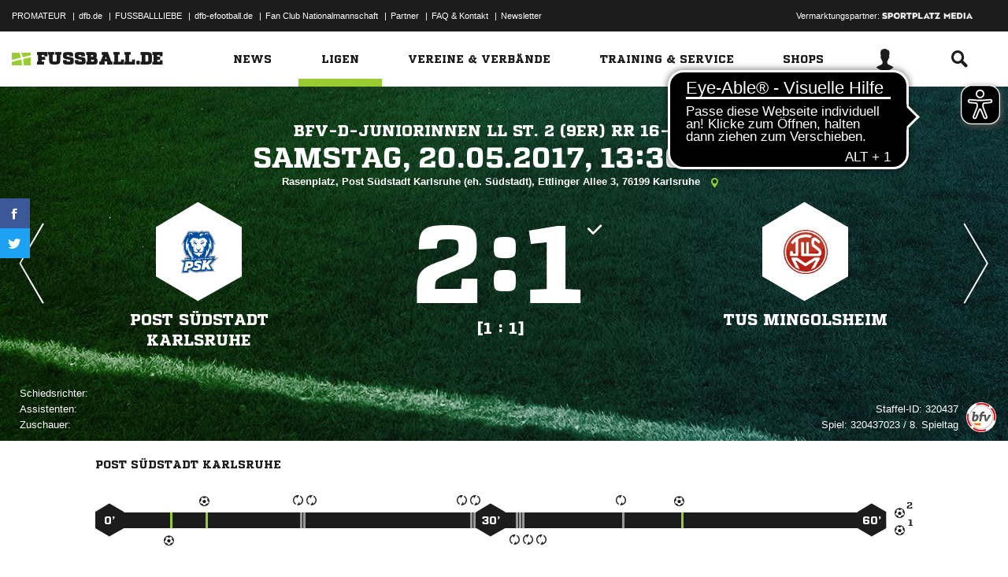

--- FILE ---
content_type: text/css; charset=UTF-8
request_url: https://www.fussball.de/export.fontface/-/id/u5hhxkan/type/css
body_size: 12
content:
@font-face {
	font-family: font-u5hhxkan;
	src: 
		url('//www.fussball.de/export.fontface/-/format/woff/id/u5hhxkan/type/font') format('woff'),
		url('//www.fussball.de/export.fontface/-/format/ttf/id/u5hhxkan/type/font') format('truetype');
}

.results-c-u5hhxkan {
	font-family: font-u5hhxkan !important;
}

--- FILE ---
content_type: text/css; charset=UTF-8
request_url: https://www.fussball.de/export.fontface/-/id/1zp03vtn/type/css
body_size: 11
content:
@font-face {
	font-family: font-1zp03vtn;
	src: 
		url('//www.fussball.de/export.fontface/-/format/woff/id/1zp03vtn/type/font') format('woff'),
		url('//www.fussball.de/export.fontface/-/format/ttf/id/1zp03vtn/type/font') format('truetype');
}

.results-c-1zp03vtn {
	font-family: font-1zp03vtn !important;
}

--- FILE ---
content_type: text/css; charset=UTF-8
request_url: https://www.fussball.de/export.fontface/-/id/zv0k7v2f/type/css
body_size: 14
content:
@font-face {
	font-family: font-zv0k7v2f;
	src: 
		url('//www.fussball.de/export.fontface/-/format/woff/id/zv0k7v2f/type/font') format('woff'),
		url('//www.fussball.de/export.fontface/-/format/ttf/id/zv0k7v2f/type/font') format('truetype');
}

.results-c-zv0k7v2f {
	font-family: font-zv0k7v2f !important;
}

--- FILE ---
content_type: text/css; charset=UTF-8
request_url: https://www.fussball.de/export.fontface/-/id/kxadj6ma/type/css
body_size: 12
content:
@font-face {
	font-family: font-kxadj6ma;
	src: 
		url('//www.fussball.de/export.fontface/-/format/woff/id/kxadj6ma/type/font') format('woff'),
		url('//www.fussball.de/export.fontface/-/format/ttf/id/kxadj6ma/type/font') format('truetype');
}

.results-c-kxadj6ma {
	font-family: font-kxadj6ma !important;
}

--- FILE ---
content_type: text/css; charset=UTF-8
request_url: https://www.fussball.de/export.fontface/-/id/cplmxwlp/type/css
body_size: 8
content:
@font-face {
	font-family: font-cplmxwlp;
	src: 
		url('//www.fussball.de/export.fontface/-/format/woff/id/cplmxwlp/type/font') format('woff'),
		url('//www.fussball.de/export.fontface/-/format/ttf/id/cplmxwlp/type/font') format('truetype');
}

.results-c-cplmxwlp {
	font-family: font-cplmxwlp !important;
}